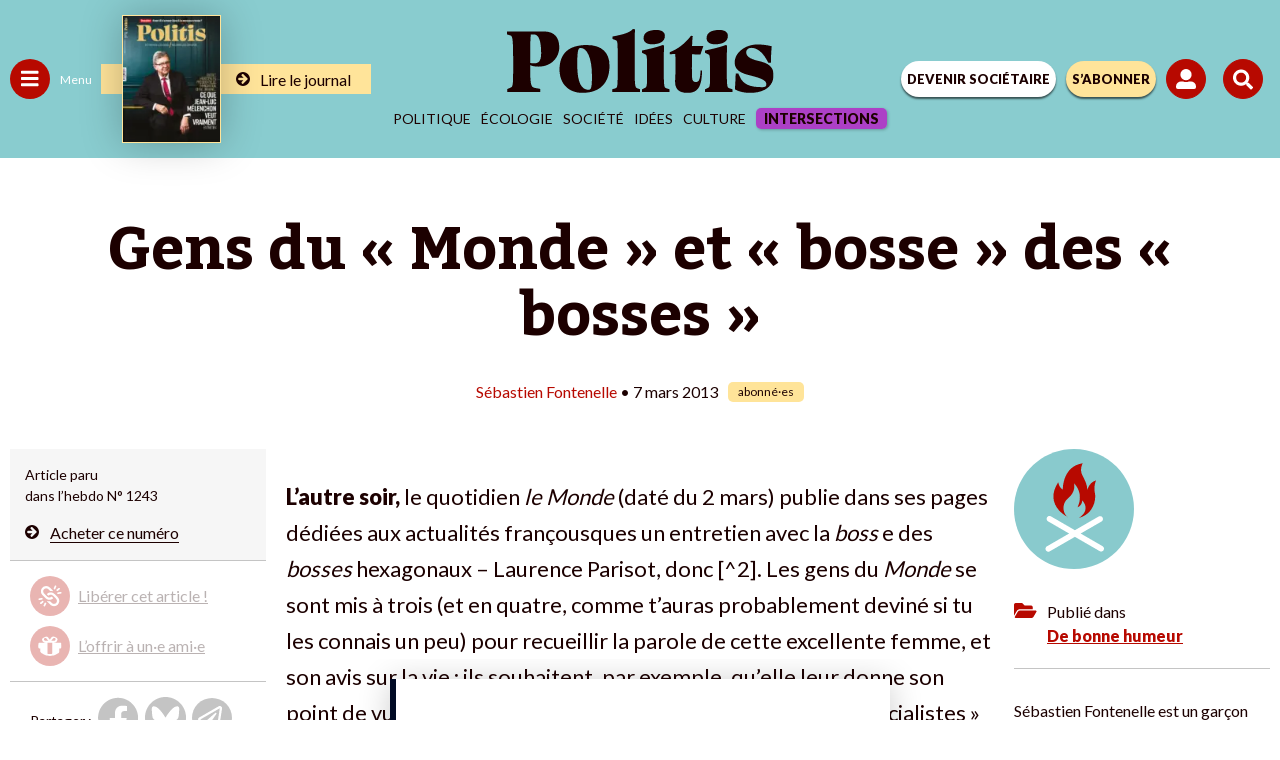

--- FILE ---
content_type: text/html; charset=UTF-8
request_url: https://www.politis.fr/wp-admin/admin-ajax.php
body_size: -105
content:
{"post_id":19048,"counted":false,"storage":[],"type":"post"}

--- FILE ---
content_type: text/html; charset=utf-8
request_url: https://www.google.com/recaptcha/api2/anchor?ar=1&k=6Lc29UojAAAAAKf_vWv63DWdQ_eEsA1ZkZ_Jn-oo&co=aHR0cHM6Ly93d3cucG9saXRpcy5mcjo0NDM.&hl=en&v=TkacYOdEJbdB_JjX802TMer9&size=invisible&anchor-ms=20000&execute-ms=15000&cb=sb801f441mqr
body_size: 44920
content:
<!DOCTYPE HTML><html dir="ltr" lang="en"><head><meta http-equiv="Content-Type" content="text/html; charset=UTF-8">
<meta http-equiv="X-UA-Compatible" content="IE=edge">
<title>reCAPTCHA</title>
<style type="text/css">
/* cyrillic-ext */
@font-face {
  font-family: 'Roboto';
  font-style: normal;
  font-weight: 400;
  src: url(//fonts.gstatic.com/s/roboto/v18/KFOmCnqEu92Fr1Mu72xKKTU1Kvnz.woff2) format('woff2');
  unicode-range: U+0460-052F, U+1C80-1C8A, U+20B4, U+2DE0-2DFF, U+A640-A69F, U+FE2E-FE2F;
}
/* cyrillic */
@font-face {
  font-family: 'Roboto';
  font-style: normal;
  font-weight: 400;
  src: url(//fonts.gstatic.com/s/roboto/v18/KFOmCnqEu92Fr1Mu5mxKKTU1Kvnz.woff2) format('woff2');
  unicode-range: U+0301, U+0400-045F, U+0490-0491, U+04B0-04B1, U+2116;
}
/* greek-ext */
@font-face {
  font-family: 'Roboto';
  font-style: normal;
  font-weight: 400;
  src: url(//fonts.gstatic.com/s/roboto/v18/KFOmCnqEu92Fr1Mu7mxKKTU1Kvnz.woff2) format('woff2');
  unicode-range: U+1F00-1FFF;
}
/* greek */
@font-face {
  font-family: 'Roboto';
  font-style: normal;
  font-weight: 400;
  src: url(//fonts.gstatic.com/s/roboto/v18/KFOmCnqEu92Fr1Mu4WxKKTU1Kvnz.woff2) format('woff2');
  unicode-range: U+0370-0377, U+037A-037F, U+0384-038A, U+038C, U+038E-03A1, U+03A3-03FF;
}
/* vietnamese */
@font-face {
  font-family: 'Roboto';
  font-style: normal;
  font-weight: 400;
  src: url(//fonts.gstatic.com/s/roboto/v18/KFOmCnqEu92Fr1Mu7WxKKTU1Kvnz.woff2) format('woff2');
  unicode-range: U+0102-0103, U+0110-0111, U+0128-0129, U+0168-0169, U+01A0-01A1, U+01AF-01B0, U+0300-0301, U+0303-0304, U+0308-0309, U+0323, U+0329, U+1EA0-1EF9, U+20AB;
}
/* latin-ext */
@font-face {
  font-family: 'Roboto';
  font-style: normal;
  font-weight: 400;
  src: url(//fonts.gstatic.com/s/roboto/v18/KFOmCnqEu92Fr1Mu7GxKKTU1Kvnz.woff2) format('woff2');
  unicode-range: U+0100-02BA, U+02BD-02C5, U+02C7-02CC, U+02CE-02D7, U+02DD-02FF, U+0304, U+0308, U+0329, U+1D00-1DBF, U+1E00-1E9F, U+1EF2-1EFF, U+2020, U+20A0-20AB, U+20AD-20C0, U+2113, U+2C60-2C7F, U+A720-A7FF;
}
/* latin */
@font-face {
  font-family: 'Roboto';
  font-style: normal;
  font-weight: 400;
  src: url(//fonts.gstatic.com/s/roboto/v18/KFOmCnqEu92Fr1Mu4mxKKTU1Kg.woff2) format('woff2');
  unicode-range: U+0000-00FF, U+0131, U+0152-0153, U+02BB-02BC, U+02C6, U+02DA, U+02DC, U+0304, U+0308, U+0329, U+2000-206F, U+20AC, U+2122, U+2191, U+2193, U+2212, U+2215, U+FEFF, U+FFFD;
}
/* cyrillic-ext */
@font-face {
  font-family: 'Roboto';
  font-style: normal;
  font-weight: 500;
  src: url(//fonts.gstatic.com/s/roboto/v18/KFOlCnqEu92Fr1MmEU9fCRc4AMP6lbBP.woff2) format('woff2');
  unicode-range: U+0460-052F, U+1C80-1C8A, U+20B4, U+2DE0-2DFF, U+A640-A69F, U+FE2E-FE2F;
}
/* cyrillic */
@font-face {
  font-family: 'Roboto';
  font-style: normal;
  font-weight: 500;
  src: url(//fonts.gstatic.com/s/roboto/v18/KFOlCnqEu92Fr1MmEU9fABc4AMP6lbBP.woff2) format('woff2');
  unicode-range: U+0301, U+0400-045F, U+0490-0491, U+04B0-04B1, U+2116;
}
/* greek-ext */
@font-face {
  font-family: 'Roboto';
  font-style: normal;
  font-weight: 500;
  src: url(//fonts.gstatic.com/s/roboto/v18/KFOlCnqEu92Fr1MmEU9fCBc4AMP6lbBP.woff2) format('woff2');
  unicode-range: U+1F00-1FFF;
}
/* greek */
@font-face {
  font-family: 'Roboto';
  font-style: normal;
  font-weight: 500;
  src: url(//fonts.gstatic.com/s/roboto/v18/KFOlCnqEu92Fr1MmEU9fBxc4AMP6lbBP.woff2) format('woff2');
  unicode-range: U+0370-0377, U+037A-037F, U+0384-038A, U+038C, U+038E-03A1, U+03A3-03FF;
}
/* vietnamese */
@font-face {
  font-family: 'Roboto';
  font-style: normal;
  font-weight: 500;
  src: url(//fonts.gstatic.com/s/roboto/v18/KFOlCnqEu92Fr1MmEU9fCxc4AMP6lbBP.woff2) format('woff2');
  unicode-range: U+0102-0103, U+0110-0111, U+0128-0129, U+0168-0169, U+01A0-01A1, U+01AF-01B0, U+0300-0301, U+0303-0304, U+0308-0309, U+0323, U+0329, U+1EA0-1EF9, U+20AB;
}
/* latin-ext */
@font-face {
  font-family: 'Roboto';
  font-style: normal;
  font-weight: 500;
  src: url(//fonts.gstatic.com/s/roboto/v18/KFOlCnqEu92Fr1MmEU9fChc4AMP6lbBP.woff2) format('woff2');
  unicode-range: U+0100-02BA, U+02BD-02C5, U+02C7-02CC, U+02CE-02D7, U+02DD-02FF, U+0304, U+0308, U+0329, U+1D00-1DBF, U+1E00-1E9F, U+1EF2-1EFF, U+2020, U+20A0-20AB, U+20AD-20C0, U+2113, U+2C60-2C7F, U+A720-A7FF;
}
/* latin */
@font-face {
  font-family: 'Roboto';
  font-style: normal;
  font-weight: 500;
  src: url(//fonts.gstatic.com/s/roboto/v18/KFOlCnqEu92Fr1MmEU9fBBc4AMP6lQ.woff2) format('woff2');
  unicode-range: U+0000-00FF, U+0131, U+0152-0153, U+02BB-02BC, U+02C6, U+02DA, U+02DC, U+0304, U+0308, U+0329, U+2000-206F, U+20AC, U+2122, U+2191, U+2193, U+2212, U+2215, U+FEFF, U+FFFD;
}
/* cyrillic-ext */
@font-face {
  font-family: 'Roboto';
  font-style: normal;
  font-weight: 900;
  src: url(//fonts.gstatic.com/s/roboto/v18/KFOlCnqEu92Fr1MmYUtfCRc4AMP6lbBP.woff2) format('woff2');
  unicode-range: U+0460-052F, U+1C80-1C8A, U+20B4, U+2DE0-2DFF, U+A640-A69F, U+FE2E-FE2F;
}
/* cyrillic */
@font-face {
  font-family: 'Roboto';
  font-style: normal;
  font-weight: 900;
  src: url(//fonts.gstatic.com/s/roboto/v18/KFOlCnqEu92Fr1MmYUtfABc4AMP6lbBP.woff2) format('woff2');
  unicode-range: U+0301, U+0400-045F, U+0490-0491, U+04B0-04B1, U+2116;
}
/* greek-ext */
@font-face {
  font-family: 'Roboto';
  font-style: normal;
  font-weight: 900;
  src: url(//fonts.gstatic.com/s/roboto/v18/KFOlCnqEu92Fr1MmYUtfCBc4AMP6lbBP.woff2) format('woff2');
  unicode-range: U+1F00-1FFF;
}
/* greek */
@font-face {
  font-family: 'Roboto';
  font-style: normal;
  font-weight: 900;
  src: url(//fonts.gstatic.com/s/roboto/v18/KFOlCnqEu92Fr1MmYUtfBxc4AMP6lbBP.woff2) format('woff2');
  unicode-range: U+0370-0377, U+037A-037F, U+0384-038A, U+038C, U+038E-03A1, U+03A3-03FF;
}
/* vietnamese */
@font-face {
  font-family: 'Roboto';
  font-style: normal;
  font-weight: 900;
  src: url(//fonts.gstatic.com/s/roboto/v18/KFOlCnqEu92Fr1MmYUtfCxc4AMP6lbBP.woff2) format('woff2');
  unicode-range: U+0102-0103, U+0110-0111, U+0128-0129, U+0168-0169, U+01A0-01A1, U+01AF-01B0, U+0300-0301, U+0303-0304, U+0308-0309, U+0323, U+0329, U+1EA0-1EF9, U+20AB;
}
/* latin-ext */
@font-face {
  font-family: 'Roboto';
  font-style: normal;
  font-weight: 900;
  src: url(//fonts.gstatic.com/s/roboto/v18/KFOlCnqEu92Fr1MmYUtfChc4AMP6lbBP.woff2) format('woff2');
  unicode-range: U+0100-02BA, U+02BD-02C5, U+02C7-02CC, U+02CE-02D7, U+02DD-02FF, U+0304, U+0308, U+0329, U+1D00-1DBF, U+1E00-1E9F, U+1EF2-1EFF, U+2020, U+20A0-20AB, U+20AD-20C0, U+2113, U+2C60-2C7F, U+A720-A7FF;
}
/* latin */
@font-face {
  font-family: 'Roboto';
  font-style: normal;
  font-weight: 900;
  src: url(//fonts.gstatic.com/s/roboto/v18/KFOlCnqEu92Fr1MmYUtfBBc4AMP6lQ.woff2) format('woff2');
  unicode-range: U+0000-00FF, U+0131, U+0152-0153, U+02BB-02BC, U+02C6, U+02DA, U+02DC, U+0304, U+0308, U+0329, U+2000-206F, U+20AC, U+2122, U+2191, U+2193, U+2212, U+2215, U+FEFF, U+FFFD;
}

</style>
<link rel="stylesheet" type="text/css" href="https://www.gstatic.com/recaptcha/releases/TkacYOdEJbdB_JjX802TMer9/styles__ltr.css">
<script nonce="ii_hqV5P86Lkj0AXdLGawg" type="text/javascript">window['__recaptcha_api'] = 'https://www.google.com/recaptcha/api2/';</script>
<script type="text/javascript" src="https://www.gstatic.com/recaptcha/releases/TkacYOdEJbdB_JjX802TMer9/recaptcha__en.js" nonce="ii_hqV5P86Lkj0AXdLGawg">
      
    </script></head>
<body><div id="rc-anchor-alert" class="rc-anchor-alert"></div>
<input type="hidden" id="recaptcha-token" value="[base64]">
<script type="text/javascript" nonce="ii_hqV5P86Lkj0AXdLGawg">
      recaptcha.anchor.Main.init("[\x22ainput\x22,[\x22bgdata\x22,\x22\x22,\[base64]/[base64]/[base64]/[base64]/[base64]/[base64]/[base64]/[base64]/bmV3IFVbVl0oa1swXSk6bj09Mj9uZXcgVVtWXShrWzBdLGtbMV0pOm49PTM/bmV3IFVbVl0oa1swXSxrWzFdLGtbMl0pOm49PTQ/[base64]/WSh6LnN1YnN0cmluZygzKSxoLGMsSixLLHcsbCxlKTpaeSh6LGgpfSxqSD1TLnJlcXVlc3RJZGxlQ2FsbGJhY2s/[base64]/[base64]/MjU1Ono/NToyKSlyZXR1cm4gZmFsc2U7cmV0dXJuIShoLkQ9KChjPShoLmRIPUosWCh6PzQzMjoxMyxoKSksYSgxMyxoLGguVCksaC5nKS5wdXNoKFtWaixjLHo/[base64]/[base64]\x22,\[base64]\\u003d\x22,\x22GMO9ISc5wp01w71OwpnCuRnDiSTCrsOJVmZQZ8OMSQ/DoEodOF0LwoHDtsOiEi16WcKee8Kgw5Idw5LDoMOWw7BmICUyG0p/KcOgdcK9a8OVGRHDtnDDlnzClk1OCA8hwq9wPUDDtE0xLsKVwqc2UsKyw4R2wrV0w5fCrsK5wqLDhRjDo1PCvxJPw7J8worDs8Oww5vCmRMZwq3Duk7CpcKIw50/w7bCtUbCnw5EfEYaNTLCucK1wrpjwp3DhgLDg8OSwp4Uw4LDlMKNNcKiOcOnGTbCjzYsw6bCrcOjwoHDtMOMAsO5HSEDwqdbC1rDh8OOwpt8w4zDimfDomfCs8O9ZsOtw5QBw4xYfGTCtk/[base64]/DmcKbbGjCmMORw5TCm8K2woBvV8OYwpTCi0XDvzPCv8OKw6XDkVPDqWw8D2wKw6EjP8OyKsKiw7lNw6g6wp3DisOUw4Y9w7HDnHwFw6obYcKUPzvDqx5Ew6hswqprRxHDphQ2wpU7cMOAwq8XCsORwpAfw6FbTsKoQX4pN8KBFMKaelggw5NFeXXDvsORFcK/[base64]/[base64]/CgjLCm3RjTAQ4w7DCuyYTwo3Cj8O/[base64]/[base64]/ChFMFVgTDuXwrw7HCuk/[base64]/CijQfwoPDn1sIG2leNxhjwpxBbCgCw5nCghIKV2jDgXPCpMO9w7lOwq/ClMK0EsO2wpVJw7zCpBVxwq3DoUXCilF4w4Z/[base64]/Dj1xQMcK6LALDkVTCkMOaHU8/w7BRFcOYwrfCiFFkJ0hHwqvCljPDqcKBw73CqRnCtMOjEhnDgVYSw416w5zCm2rDqMO1wr/CqsK5QHkNCMONe3Udw6zDu8OPdAsRw44vwpDCmMKHSHg7KcOZwpM5CMK5Pjkfw4rDo8OVwr5Ga8ObT8K0wo4dw6kLSMOsw6Uaw6PCoMOQMWTCkMO+w6FKwoBFw4nCiMKDBnptJsO5PsKCKHPDiCfDmcKWwrsswrdJwqTDmVQYZl3Cv8KKwo/[base64]/DjiHDoxPCh8OpIcKEUi1acxl/[base64]/DmcKywpjDuMOeVA3DmcOYeGJXw7rChgkWwr4deChmw6bDpsORw7bDvcK5YcKSwpLChMO5Q8OfW8KzQ8ONwrp/U8O1acOMKsO4BTzCg2bCqDLDo8OdPQPCrcKTUHnDjsOTKsKjScKyGsObwoDDrBbDusOwwqc1EMK8WsORHkgmJcOlw7nClMK4w6QFwqnDribClMOpJyvCm8KcQV9+wqbDtsKBw6A4wr7CmAjCrsO7w41twoXCu8KPIcK5w7ZiWmo0GGrDn8KPHcOIwp7CtnjDj8Kgwq/Cs8K3wprDoAcHeRLCvAvCunMgIiBSwq8LdMK2Fkt6w5fCuQ3DrnfDmMOlLMKWw6EbV8OHw5DCjj3DhHclw67CiMOiWlkhw4/Ct0VnJMKZCHfCnMOiA8OPw5gcwoUrw5kqwoTDk2HCi8K/w5N7wozCi8KUwpRNPwTDhRbCs8OhwoIWw4nDuE/Co8O3wrbCvCxVV8Kpwopaw55Jw4NuRk3Di251dCPCkcOVwqfCgEkXwrsew7YqwqrDrsOXUcOKJ2XCmMKpw7TDv8OeeMKYSyjClhgCd8O0CEp4wp7Dpk7DusOKwotWBhomw68Lw63Cp8ORwr/Dj8KNw7UpJMKAw4hFwpXDisOrE8Klwo9bS1TChyvCscOnwpHDoiESwoJQVsONwp7DrsKCc8O5w6Z4w6TChVkfOy9VDWkpHnLCucOLw60PCXDCpMOvbQbDgWIVwp/DqMKEw53DuMKyQUFnf1UpN01INwrDpMO7fS8hwo/[base64]/Cl8KxQi/[base64]/CqcKaYsKIwqDCrk5/w6U1wozCmS01woxpw7bCq8OUIBfCnxVUN8OEwq5Kw5kOw4HCmFnDpcKLw40/BUYjwpgyw6BBwo8sFUwwwoHDo8KkEMORw6TDq30VwrQoXy9hw6XCkcKSwrdXw7/Dnj8sw43DiTFIQcOSV8OTw7/CkEpNwqLDsGonAEDCojgMw5w7w7vDqwo/woA9KC3Cp8KSwp7DvlLDoMOcwrgsU8KgKsKRWhA4wq7DnnDCm8KTS2MUfABsfSXCgx0WZlEkw7cdfDQpVcKXwpgEworCuMOyw5LDmcOeGgEMwonCnsO9CEU8wojDvF8ZK8KILVJfbyXDmsO9w7PCrsO/QMOoLEACwqFdUDrDmMOjR0DCp8OEBsKGXUXCvMKDCRsiAMObYzXCq8OOZ8OMwpXCjgQNwpLCtFl4LcK4GsK+cXsTw6/DtwpBwqojPAZvKWQrS8KUaGlhwqoYw7nCsD1yaQ/DrGHCp8KTQnJSw6BwwrR8H8OxAWJlw5LDu8K/[base64]/Du8ONQWcsw6PCh2DCs8KpRjHDnsO6w7TDusOEw7bCmTjDuMKaw4rCh1oDGxcLSD5NOMKGE3IzQS9ULCnCnj3Dn0lyw6/[base64]/[base64]/w6rDkAzDmcOVwr3CgW3DryrDi8KgJsOVQMKuwpdhwrMFDsKRwrMIQsKUwpwow4HDmx7DvWcocRrDoX0UBcKAw6DDl8OiXl7CjVhxw442w5Awwr3CqBUXS07DvMOQwqwQwr/DpMOyw7xhQ0tAwoDDpMOPwobDl8KZwro/XcKSw43DvcKhEMOeE8KbVitvMsKZw5XCkjpdw6fDgmtuw75qw5DCtxlVbcKHHMKfQMOHRMKPw5oAV8OhBC/DqcOlNcKzwos2c0bDncKZw6bDoDzCsXcEbytxGSwXwpDDpR3DvBfDusOfdWrDrQHDvmnCnjDCksKKwr0Ww5obcWM7wqjCgw9uw6rDqMOFwqjDilluw67DjXYKQH8Lw4VhScKxwqvCoWXDhQbDqsOiw7UjwodgQsOHw7jCtyc8w61aI0MDwpNeLTc/[base64]/[base64]/CuMKGw7zDr8K2Z8OFUVk/w79KO8KwT8KKMAciw4QdPVPCqFFQFQg9wp/[base64]/CkhQvw7LCrMO9MwcAD8K3wp3CtHEkwpUhRsKwwrtPX17CoijDpMOsZcKbCUAjPMKywo0jwqnCsABXKn86DjhCwrXDpFsaw6Y9wpxDJ0TDrcONwqDCmx5eRsK1EsK/[base64]/DlcO0LzfCtDPDqMO7ccOhcWRHTMKnTSPCicOBR8OWw6hzMMOdexvCrWRzGsODw6/[base64]/[base64]/[base64]/DoBEbwqVdwojChl7CtSZ0wrfCrcKaPsKIO8KWwqzCnMK6w6ZqAsOsLcKvEVfChxrDjBhsIh3CgsOdwo0eXX5Rw6fDilVrTmLCtwg6P8KtBQoew6LDlCTCowMPw5pawoteEx/DnsK+FncOVCN2w5rCuj9bwrvCjsK+WCfCp8KHw4zDk0vCl2rCkcKJworCrcKRw50QScO7wpDDlXLCs1/Co2DCryREwqZrw7fDvDLDtB18LcObYsKswo1jw5JNIS3CmBcxwoFzC8K8I1Aaw6MBw7ZMwrFuwqvDmcKww5/CtMKIwrh8wo54w5bDpsO0BxrCrsKAB8O1w7EQTcKgdlgFw5hsw67CscKLEw9ewoIjw7jCim9PwqNOBgsAfsKzGVTCnsOnwqTCt0DCrjVnUmU/YsKBcMO3w6bDrQxee0XCgMOHCMOzeEtuFyNTw6jCj2AKCjAkw57Ds8Ocw7V+worDnEIxawYrw7PDlyY+wrnCq8O+w5Y8wrJyMkDDtcO4ccOSwrgkCMKCwppNdwrDjMOvU8ObQsOVUR/Ckm3Co1XCsn3CpsO0WcKnA8OTU2/DoxPCuxHDj8O2w4jCpsKRw71DTMKnwqwaPgXDkwrCk3XCrA3DsD03c2jClcOMw5TDg8OJwp7ChENVSHPDkGRzTsOhw7PCrsKsw57ChwbDkhAOVkwDFHJkbFDDgEDCt8KmwrLCkcKqJsOlwq/Dr8O5YmPDtk7DlXDCg8OaeMO9wobDjsKvw7TCpsKRXjtBwoYHwoLDg3FywrfCt8O7w6A4w61kwpvCoMKPV3jDvxbDkcKJwp4kw40SZcOFw7XCsE3Dr8O0w4XDg8K+VhXDrMKQw5DDjC/[base64]/CkcOmwrlif8OxwpMlw5U1w7/[base64]/aRDDoilKw6vDtW3DslZlRjjDrsODNsOdbMOiw4cyw70fasO4G38ewqrDoMONw7HCgsObNWQOA8O4SMKwwrzDlcOCD8OwJcKSwqhDP8OITsOUXcObHMOPR8KmwqDCgRYswp11a8KqdXtaYcKWwoLDjB/[base64]/DnsOKw7jDq8KHwptzwq3Ck3bCsBXClcK7w7XDosOMwq3DsMOnwqDCn8OCXEosQcKHw4pGw7AsFjLDkWTChcKkw4rDnsOJHMOBwr/Ck8OGFkQ0TBN1c8K/VsOZw5PDgGfCqBQ2wp3Ch8K7w6bDmHPDp0XCnRLCgiXDv1U1wqFbwq4dw5xCwr/DvDoUwoxyw5nCusKLAsKsw5ldeMKBwrPDn3fCjz1EY0EOMsOeIRDCs8KvwpImbgnDkcODCMOOA04uwqVCHEZcZEMuwoRTZUIQw78ow5F4Z8OdwpdHc8OLw7XCsmB4V8KXwrnCuMODbcOyfMO2VF/DvcK+woA8w5wdwoAvTcOgw7dvwpTCu8ODKsO6KGrDp8OtwrDDu8KRMMKaIcOAwoMNwpBEEWMzwrTClsOvwp7CmGrDjcOxw7tow6TDhm/CgTgvL8OQw7XDsw9XaUvCpF4rOsOqLsKoJcKYEkjDkEpUw7/Cv8OiSWrCg2hsTcOgHsKdwqxGCyDDpRUOwofCuxhiwoTDgC4Rc8K/asOsQ3bCicOYw7vDsGbDkS4xGcOTwofDhMOODDLCgcKTIcOEw50WdlnDu1MWw4rDs11Xw4x0woV9w7zChMKHw7jCoCsgwqXDnR4jCsK9GQsEVcO+OkV/w50vw6w6NxDDlkLCuMOYw5Bfw6vDvMOuw4hEw41dw7JEwpnDs8OTRsOOMy9hPQ3Cu8KJwp0rwoDCg8KjwrpldVtYB3slw4hRTsObw7MqPcKkaSdpwonCtsO6w4PDu0Fkwq4CwpzCiCDDuTN/[base64]/YBwHM8OWIQXClHrCuMOIV3JZwpXDu8ODw5EzwrTDmmE/bzhqw7jCs8KhScOhIMKuw7h/E07CpwvCn2drwpJVMcKIw6PDlcKeKMKhaXvDiMKMZ8OgDMKkNmLCmcOKw6DCnSbDtiZmwo1pVcK/[base64]/DtDslw4PCsEPCq8O8w7rCs8OqJcO8anhdw4nDrRwQC8K0wrE5wrJSw6R+NVcBfMKsw551JzJuw75Gw4DDilwYUMOPKjgkNCPChXDDqCVgw6Qjw4zDkMO/f8KFWXNFb8OnOMOCw6UowptaMR3DoRx5AMK/[base64]/UG4LwpjDvjjDnTcARcOaw79TQMOKJlI/wrMzfcOmX8KQe8OBA0M0woQKwp3DtcO2worDssOjwq8YwprDrMKQYMO0ZsOOC2HCl0/[base64]/w4PCtcOZwpNQwos+w5IuXl/ClMKvwrnDmcOawrsnHMOAw7nDv3IpwrbDv8OlwqzCnngvF8OIwro6Em91A8KBw6PDlMKtwpp4ZBRAw5U3w4PCvTvCoxAjWsO1w6vCqA7DisKWZsKpZMOywpUQw65hGA8fw53CgSXCrcO4NsOJw4lnw51/OcORwrs6wpjDmiMYHkkIWkRtw6FGLcKfw6dpw5/DoMONw7Y1w5vDtnjCqsOfwpjDlxDDjDIxw5coInfDjXFZw7TDrGvCkk7CpcOCwoHDisK3DsKawqpAwqM8fWNpH2pqw5Qawr/[base64]/DrMOVw5jCmsOlw6BwL8OGc8KSwqvCtjHCh8Ktw6scFQwSWRTCrMK/an0vasKkdG/[base64]/[base64]/DnzZZJUjDritPw5vDtg/ChUAlw4pELMOTw7/DlRfDosKQw6o0w6/[base64]/Duj9qfQrDrcORw5FTWsK0Cx9Pw6pKUsOnwqx4w4PDmC0AYsO4wplhWcKHwo8tfkl6w60VwoQ/wpbDm8Khw4zDmy8kw4oYw6nDjQIqE8O5wqlZZ8KfPmLCuTbDrmQWV8KAQnrCkAJsPcKSKsKZw4vCihrDonscwrETwrQLw6xrwoPDqcOIw7nDvcKdQAXDvwJ5RyJ/OR8bwrpfwpoxwrtzw7lcOCrClh7DjsKqwqARw4FNw5PCkWItw4vCtwHDhsKPw5jCkE/DoQ/CjsO/FSNtfcOMwpBXwrnCpMK6wr9iwqVkw6VyRsOjwpvCr8KNC1TDnsOqwpUXw5fDmXQkw6nDn8K2AFszQzXCgyVDTMOweUDDssKkwozCn37ChcO3w4LCtcK6wp8OTMKIbMKEL8OJwr/DpmBewoIcwoPCh2Z5PMKoaMONXmnCoUYVZ8OGwrzDmsO9TSY8BmvCkmnCmGDCiUQyGsOWZsOBBHDDs3vCuifClnPCi8OiX8Ohw7HCjcOfwpUrJyDDi8KBU8KqwqjClcKJFMKZUABRbm3Di8OTEsKsHXAkwq97w5/DhWksw5fCmMOtwrgEwoAwCHk2Alx8woVow4rCrHUtRcK8w7rCv3E0IQDDmQlQCMKtN8OWchvClsOzwrYpAcKVCi5bw5cdw5/Cg8OXCQrDhkjDmMORLWsOwrrCrcKvw5bCncOGwrPCtWEQwprCqT7Ci8OjNHYEQwoswqbCisOtw4TCq8Kiw4wpVztkW2sSwoTCvWfDg3jCg8Oaw7/DtsKqd3bDsHfCusOQw5jDs8K4wpM7HxHCmQ0ZOGXCsMOTNmXCgErCr8O5wqvChmUWWxNQw4LDgXjClhZuL3Nfw57CoQ98Cht9NcOeasORKCXCgcKcfMK4w7QNfzc+wo7CjsKGOcKRWHk6JMKQwrHDjgrCmgkiwrTDpsKLwozDt8OBwpvCqcK/w6d6woLCnsKaOcK6wo7CvQdmwpUlSXzDvMKcw6zCkcKmI8OFW3zDkMOWdBHDmmrDqsKDw6AfE8K0wpXDmQTDncKqNlpZGMOPMcOHwobDncKewpFLwp7Du2gAw6LDrMKUw7NDSsOtXcKudE/Cm8OEU8K9wqAGaFIpR8KXw6FGwr9PWMKcNMKDw5bCnAnCh8K2DcO9W0XDrsO/QsK5NsOYw4sOwpDClsKDfBY8XMKaZwRcw5dLw6Juc3QrZsO6cD1vecKNOTvDg3DClsKZw5Fpw6/ChcOfw5PCjsOjc3ErwoscR8K0KBHDs8Kpwp1yUytnwqvCuBDCqgYJMsOmwp1pwqBvYsK8R8OywrXDu1U7XXxIXUDDsnLCgy/[base64]/w7TCjyo6BMOmM8KQw6h8w7EePi/DpsO9w7XDjD9dw6/Cm0wswrXDu009woPDgEdWw4E4HxrCiGnDqsKywo3ChMKmwpRWw7zChsKBD23DusKSK8KUwpd5wqoSw4LCjCsDwr8CwpHDuC1JwrDDvMOcwox+aQ7Dm38Jw4nCrEbDpXrCscKPM8Kea8Khw4/Cv8KEw5fCi8KEOcKkwrbDt8K3w692w7pCWCcITnNvY8KXeDfDrcO8dMKEw4knPwFMwqVoJsODCMKJYcOiw7EMwqdQRcOqwotKYcKIw79/w6FTa8KCdMOADMOMPWdKwrnCh2DDvsKlw6rDjsKOCsO2VDM5X1UMcwdzwotEQ2TDocOqwr4DDTAow5IiCmjCpcK1w4LCkS/DoMO8fcO6DMKjwpEAQcOGTXcOVnsfegnDjxTDssKmUsKdw4vCgMO7cyHCg8O9cS/DgMOPdh8/EsK9RcOxwrjDixrDgcK2w6HDgMOhwpPDtnJBKzUEwqQTQR/Dt8K0w4kuw4MMw6g/wobDhcKpADE5w4ZRw6jCsSLDpsOGMcKtJsOnwqfDicKqc1g3wq8gQ3wJXMKPw5fCmwzDl8KYwosEUMK3Jx89wpLDkk7DuS3CjmjClsK7wrJuU8KgwojCqsKvHcKywoQaw7HCrl/[base64]/w7PCknvCnV0Bw55+MsOmEMKxwqTDrHRaXsOTw4bCvT92w5nCpMOmwqIww7LChcKEEArClcOTGFgpw7HCm8K3w7Yxw4UOw5vClVx/wojCg1Yjw7vDoMOSZMK5w5gIbsK/wrR9w58xw57CjMOnw4l1fcO2w6XCgcKhw6VzwrvCs8Oaw4PDkm/[base64]/Dv2TCs0XCszFcwr8qwqrDon5eJxU6XMKEB0MhQcO3wpgzwpk+w7QKwpkgMBrDmwZtK8OdQcKAw6LCvsOrw53Cj0ggd8OPw75sfMKMBn4Xc3ofw5Ywwrp/w6jDlMKBfMO2w4nDhMOgZiEMYHbDosOtw5YOw4d8wrHDtBjChMKTwqVYwqTDuwXClcOdCDIdPTnDo8OHSQM9w5zDjivDj8Oow5BqF1wAwqITN8KkWMOYw7wXw50XGMKmw4nCh8OJGcK2w6VrGgTDvnRHH8KUdwPCi30lwp/Cqjwmw7h7GcK/[base64]/CtcK4wrLCqsKEw77CkcKWwopow6weUCl4wqI2NMOCw67Du1c5PxwQV8OywrXDhcOEKEPDuHPDoy57FsKlwrTDkMKKwrPDvF5ywqDCkcOaacOXw6kCdCvCqcOlcCUXw6vCrD3Cpz4TwqNbBRt9bzrDuifCjsO/[base64]/[base64]/CjsOBwqbCsMONwqLCgcKcCcKoP8OdwqHCscKDw5zDqcKPdMKGwoBRwoB4YsKJw7rCscOXw4nDmsKpw6PCnhNFwpPCsV5tBjfCqjbCgQQLwr/Dl8OKccOXw7/[base64]/DicK4w6UCO0MPYMKiKSbCksOjeXLDusO5SsKmXGDDnDUDScKUw63CunTDvMOqa0YfwoYiwrQfwrxRXVoNwqBdw4XDlWdfBsOObsKwwoZHe3Y6BBbChx0mwpjComPDg8K8N0bDosKKIsOhw5bDu8K/[base64]/ChgoEwrjCjcK6CMO0wrxOScOEDDHChHzCoMOtw6jCikBvXcKxw7EOGlMsXGbDgcO3XWXChsKmwod2wpwMVGjCkz0jwqTCqsK2w7jCrsO6w7xdHiYNFlx/[base64]/Cp24jwpZPw4/Ck8OPw5xrwp/[base64]/[base64]/[base64]/CusOEOUHDiyfDp8KWwpjCunlLw5nDjcK2FsOLGMOZwrzDsjFHwonCqA/DgMONwprClcKAIcKUBy0rw7PCi31SwqYXwpJGKjIcc3PDiMOOwqpLQQ9bw7zChQDDlTjDhxk7MmhhMgs8woFqw4zClsOdwo3Cl8KQO8O1w587woICwr89wpzDjcOFw4zCrcKUGMKsCiYQQGh4ccOUw6J/w70UwqEPwpLCrwABTFx4acKkRcKFDErCpMO2L31mwqHCmcOPworCtjPDnS3CosOXwpfCpsK9w70rwo/Ds8Oqw4nCrCduLMKMworDjsK6w410Z8Otw7/[base64]/Do2jCqMKJwpTDpMOqTxfDgsK0wrLCiGbCv0Aow6rDrMKNwqASwo4Pwq7CosO+wqDDv2LCh8KVwpfDry9wwpQ+wqIjwpzDhcOcS8K1w5B3JMOsdsKkYhbCjMKOwokKw7jCiR7CsAs/[base64]/DsMKIB8KYFHYkHMK7w7jDmARgSGAIw5rDvcO0H8KXbnFBX8OrwoXDksKXw7Jdw5zDscKadwfDhgJSeig/UMKVw7BvwqTDilzDpsKmEsOZY8OHZwtaw51gXxpEZmdLwpcjw7fDqsKDPsOZwrjDkl7DlcKBOsKKwogEw4NdwpMKWE0tfgHDiCd3c8KrwqpyXjLDjcO1WUFAwq1wQcOXIsKwZysUw6o/LMOHw4vClsKFbBbCjcOdDFM8w5AIUiJfWsKnwq3CvlF2OsOJw5DCnMOCwqHDtCnCqsOjw7nDpMO1eMOwwrXCtMOHcMKuwoXDt8Ksw7wbGsO3wpgdwpnCvggbw60yw78Xw5MdAj3DrmBNw7xNMsOFTsKce8Khw4w5CsKgVcO2w4/Ct8OCGMOewq/CpEoVfyTCrCrDmhvCisKowoV/wpETwrU7O8Kmwqppw7hDFEzCiMKgwrrCpcOiwrzDsMOFwqjDj07CqsKDw7B4w7Yew6HDkH/[base64]/DsgpIw61hNEZRIxTDtcOlNsK2w4IwEkJ2PxPDgcKORll7al4xbsOxacKJIQ5MRQHClsOmCcKrH0BgaQ1qWjA4wrLDiBVBCMOsw7PDtCLDnRFkw75awqYMMRQxwrnCnwHDj37Cg8O+w5t6w4FLT8O3w4d2wrfDoMKLZ1/DpsOPEcK/HcKkwrPDrsOPw4HDnBvDiWhWPBXCnHwnXnnCkcOGw7gKwo/[base64]/Cq8OUw51GID82woR6H8O4NcK4LcKIwpZWwrLDl8OZwqINVsKhw7rDjiM7wrfDisOcQ8KWw7Q1dcOOSMKwBMO4TcOxw4DDkH7CuMKsOMKzAgPCj1/Dlk0JwrZ4w5vDq0vCp2rCkcK0XcOoTSPDpMO7AsOOUsOXPQnCnsOywqPDmVlVMMO4HsK5w4jCgDzDl8OPwr7Cj8KcTcK6w4rCocOnw7DDjRBMMMKvdcOdXgYLYMO9TD3Dih3DhcKYd8KEfsKrwrzCoMKcOm7CusKawq/CiRF5w6zDt2wdSsO4b3Fcwp/DkjTDusKhwr/Ci8K/[base64]/CrcKkwrjCpDjCk0Qwwpw7blBLwqzCrg5/[base64]/DoGlSwq8HQcOTw4Jqw5dlE8O3UsOSwqgMfGEpZcO9w50BXMK5w4nCpMOFLMKYGsOVwobCgG8kJwojw61Kf2jDsTfDpFJ8wqjDnXh8dMOzw6/DiMO7wrZow53Ci2FhEcKDc8KOwr5Gw5zCpcOCwqzCl8Kow7rCk8Kbdm/CiCRAY8KVOVJ/[base64]/Cp1xCwrvDuHBJeQxdSMOow58Tw6lJwr4AIWjDs1MhwqodVBzCukvDkETDgMK8w6rCvxNGOcOIwrbCkMOvGVY/Q3xcw5YlY8ORw5/[base64]/w4vCg8ONcSNpU8OxwpjCqFw4w4AJJcOWw67CmcKNwq7CtkTCiU0YUm8zdMKTL8KtZsO2V8KGw7Fjw6Ffw6cIdcOyw7tSJcOheWFTGcORwpgvw57CtyYcdRlxw6Ftwp/CqhVIwr3DpMOUVRcTXMOuA1vDtQvChcKuC8K1A3HDtHTCssKUWsKqwq5IwoXDvMKpAFTCl8OSemBzwoFsWADDn33Dti7DombCn2hLw68Kw7VMw7U+w7caw5HCtsOTCcK7R8K7wpzChsOpw5VMZMOWFi7CvMKqw6/CmsKOwq4DIzXCqGLClsK5HC8vw7zDmsKUMzDCk07DjxRSw4bCh8OWYApsbEd3wqwww7zDrhozw7xEUMO9wpV8w7NBw5LCuypjw6hswovDrlRXPsKGIcKbM1jDln5zWsOvwqVbwp7ChHNzwrZawrQUCcKyw4NowqTDoMKJwoUIRGzClXDCtsO9S1vCq8ObMg/CjsKPwowNeXcaPR5Ww6oTZcKvO2dbTncXPMKOFsK5w7ATTRnDmHYywos4wrR9wrDCkSvCmcOYQn8uOcOnSVtvZm3DvGYwI8OJwrdzRsKyUhTDlRMSc1LCicOIwpHDiMKKw53Cjm7CicK/XVrCvsOSw7rCscOOw55DFwcUw7cYF8KswpYnw4cSJ8OcADLDucO7w7bDv8OSwofDvC9/w5wMN8O/w7/DhxDDr8O7McOlw5pfw6Ebw40ZwqJgWUrDqElYw4E9RMKJwpxiF8KjQsO0MzEaw7vDtwnDg2rCj0rDj1rCokTDp3M3ejfChmvDjk54TsOuw5pXwol1woAJwrdAw4NNQ8O+DBrDrEw7L8Kiw6MkWzlHwqJ1GcKEw7Jpw7XCm8OiwplGNcKPwo8PF8Kfwo/DgsKEw47Chht2w5rCijggGcKlN8KyYcKKwpJMwq4Pw4xgbHfClsOYEV3Dl8K3f3F+wpvDvG1ZJSLCpMO+wrkwwrQTTBNhSMKXwoXDtHzDkcKea8KMVsK4X8O4f3vCscOvw6/DsT8gw6/[base64]/w4VVVibDkcKJwph0wr9yFQIEw4BJw63CpcK5ZhVAE2zDkEXCpsKVw6XDungjwpkqw5nDj2rDvMKUw5bDhGdmw7Qjw6QrUcK8wrPDkxrDtXZqaGB5wp7CoCfDlxvCsiVMwoLCjQPCokMqw5chw67DoQPCpcKZdcKXwrbDpcOqw60KCz9uwqxINsK0w6vChW/[base64]/[base64]/Dt8Ohw7/Cq2/CrMKQAkVnw7XCowvCgkvCqUXDvcKMw4QzwqjCusK0wqVpVWsQQMOXE1AZw5LCgzdbU0phYsOidsOgwrHDg3ErwrHDvE9sw47DpcKQwo1Hw7LDq3LCgVDDq8O0FMKBdsOawqsEw6EowoXCg8ORXXJXJxXCkcKKwoJkw6/CrF89w450MMOcwpzDiMKMAsKZw7jDl8K9w6cPw4lSFEx4w4sxJhDDjXDDocOmCnnClkbDsTd2PcO/[base64]/CnMK2wqRmwozDjmrDicK4w7okH2NCw5LDncKIw5xUVBFxw6rDi1vCk8OwaMKmw4/CrEBVwrRww6ckwqbCt8KZwqVda3PDvDHDoF7CgMKPTMKHwrgQw7jDlcO0JAHDsHDCgmrCtgLCv8OkfsOqdMK5V2zDo8Klw4PCiMOXVcO1wqXDu8OlDsKlFsK8K8Oiw75GRMOuHcOmw7LCs8Kjwro8wolFwqFKw7Mww7DCjsKlw4/ChcOQYj4oHCkUalBSwqsDw7/DmsK0w67DgGvCm8OqcBULwo1XCmg9w6N6SEvCvBHCgi92wrhMw69Owrcpw4UFwoLDogh1bcOAwrPCrD1Nw7bClXfDm8OOT8K2w6/CkcOPwpXDjcKYw6TDnhrDiU1/w5rDhG9UMMO2w7EbwovCoFbCgcKrR8KXwqTDiMOnKcKgwohgDj/[base64]/CmEkLbyY1wpxDwobCpWXDj0PCqxNFwqzCv2jDslbCnA/[base64]/DrsO9DGXCqGQaKMKhf8K0NmfCiz3ChCPDnkVmIcKywpjDvmV+HWJPT0BjX2NNw4t+XDHDk0vCqcKRw7PCnjwobF/DpQYsPXPCmsOlw697UcKuV3Y+wq9Mei1kw5XDn8Oiw6PCoAUzwoJ3RxwWwplgw5rChjoPwrxFPMKFwqHCg8OQw6wbw5hPMsOrwqfDpcK9GcKgwp/DsV3DmhTDhcOiwqLDg1MQMg5Owq/DkyvCq8KoSTrCsgB2w7zDsyTCmTBSw6xvwpzDkMOQw4J2w53ClFTCocOIwp1jShIPwopzLsOVw7XDmm7DhHDDijzCnsOZwqRLwpHDqMOkw6zCjScwfcKQwrjClsKOwpUbLxrDi8ONwqNTfcK9w6nCm8OFw57Ds8Kzw7fDjQ3Dg8K2wox7w7E/w5waLsOYU8KJw7seLsKAw5DCrMOtw6gNUhMqWFrDtk/Dpn3DjEfCoF4LSsOWccOQJcKVUi5Rw50BJTnCrxrCnsOSK8Kiw7bCqGBDwrdSAcOCGcKFwp5oXMKeQsKIGjIaw7dmfzpoV8OMwp/DoyXCti11w67DhMOJRcOawofCmyvCpMOvcMKnLGB3CsOMDDFowrhow6Qlw5gvwrcFw4cXfcKhwqdiw5TDpcOCw6UEwqLDuGgOaMK8csOsB8KSw57DvncHZ8KnGsOac2HClEfDl13Dul9uTmbCtzNrw4rDlFPDtCgeR8Kzw4XDsMOew5/CnxJ+XMOuHDA4w5h4w7nDiSPCl8Krwp8Xw7nDk8OnXsOTFcK+ZsK9UcOIwqoCfMKHNkomdsK6w7TCrsOzwpfCisKyw6TDlcO/N0lgImXCrcOXHHdUMCBnQzMA\x22],null,[\x22conf\x22,null,\x226Lc29UojAAAAAKf_vWv63DWdQ_eEsA1ZkZ_Jn-oo\x22,0,null,null,null,0,[21,125,63,73,95,87,41,43,42,83,102,105,109,121],[7668936,493],0,null,null,null,null,0,null,0,null,700,1,null,0,\[base64]/tzcYADoGZWF6dTZkEg4Iiv2INxgAOgVNZklJNBoZCAMSFR0U8JfjNw7/vqUGGcSdCRmc4owCGQ\\u003d\\u003d\x22,0,0,null,null,1,null,0,1],\x22https://www.politis.fr:443\x22,null,[3,1,1],null,null,null,1,3600,[\x22https://www.google.com/intl/en/policies/privacy/\x22,\x22https://www.google.com/intl/en/policies/terms/\x22],\x227JTmjaeXXb2S7f7o+wBnFTJq6JKRSRzGIgOPvoEASYY\\u003d\x22,1,0,null,1,1763826294362,0,0,[61,69,84],null,[27],\x22RC-bykjWGUw2q8gdA\x22,null,null,null,null,null,\x220dAFcWeA7dRUHkgOutd3c9fmANtEJhMtdit_lKwCndIkj1zo26aN4zZdwbdF0UFJb9M6lpM2cbHjb_E6lif7oc3tvEtUy4XK5hnQ\x22,1763909094409]");
    </script></body></html>

--- FILE ---
content_type: image/svg+xml
request_url: https://www.politis.fr/wp-content/themes/politis/public/img/ico-supp.svg
body_size: 1033
content:
<svg xmlns="http://www.w3.org/2000/svg" xmlns:xlink="http://www.w3.org/1999/xlink" width="20" height="20" viewBox="0 0 20 20">
  <g id="Groupe_194" data-name="Groupe 194" transform="translate(-11426 -16031)">
    <g id="Ellipse_23" data-name="Ellipse 23" transform="translate(11426 16031)" fill="#fff" stroke="#b70900" stroke-width="1">
      <circle cx="10" cy="10" r="10" stroke="none"/>
      <circle cx="10" cy="10" r="9.5" fill="none"/>
    </g>
    <g id="Groupe_187" data-name="Groupe 187" transform="translate(11430.696 16035.696)">
      <g id="Groupe_36" data-name="Groupe 36" clip-path="url(#clip-path)">
        <path id="Tracé_10" data-name="Tracé 10" d="M10.357,7.929a.862.862,0,0,1,0,1.214L9.143,10.358a.863.863,0,0,1-1.215,0L5.3,7.733,2.678,10.358a.828.828,0,0,1-.607.25.83.83,0,0,1-.607-.25L.25,9.143a.862.862,0,0,1,0-1.214L2.875,5.3.25,2.679A.826.826,0,0,1,0,2.072a.824.824,0,0,1,.25-.607L1.464.25A.83.83,0,0,1,2.071,0a.828.828,0,0,1,.607.25L5.3,2.875,7.928.25a.863.863,0,0,1,1.215,0l1.214,1.215a.824.824,0,0,1,.25.607.826.826,0,0,1-.25.607L7.732,5.3Z" fill="#b70900"/>
      </g>
    </g>
  </g>
</svg>


--- FILE ---
content_type: image/svg+xml
request_url: https://cdn.poool.fr/assets/poool-square.svg
body_size: -22
content:
<?xml version="1.0" encoding="UTF-8"?>
<svg viewBox="0 0 51 13" xmlns="http://www.w3.org/2000/svg">
<path d="m49.081 9.6134c0 0.16069 0.1303 0.29096 0.291 0.29096h1.192c0.1607 0 0.291-0.13027 0.291-0.29096v-8.8176c0-0.16069-0.1303-0.29096-0.291-0.29096h-1.192c-0.1607 0-0.291 0.13027-0.291 0.29096v8.8176z" fill="#DFE1E6"/>
<path d="m36.837 10.037c1.7872 0 3.6274-1.2445 3.6274-3.5745s-1.8402-3.5745-3.6274-3.5745c-1.8005 0-3.6274 1.2444-3.6274 3.5745s1.8269 3.5745 3.6274 3.5745zm-1.8799-3.5745c0-1.2312 0.887-1.9726 1.8799-1.9726s1.8667 0.74137 1.8667 1.9726c0 1.2312-0.8738 1.9726-1.8667 1.9726s-1.8799-0.74137-1.8799-1.9726z" clip-rule="evenodd" fill="#DFE1E6" fill-rule="evenodd"/>
<path d="m17.036 11.996c0 0.1607 0.1302 0.291 0.2909 0.291h1.1921c0.1607 0 0.291-0.1303 0.291-0.291v-2.6421c0.6379 0.45072 1.4197 0.68249 2.1967 0.68249 1.7872 0 3.6274-1.2445 3.6274-3.5745s-1.8402-3.5745-3.6274-3.5745c-0.777 0-1.5588 0.23174-2.1967 0.68246v-0.3915c0-0.16069-0.1303-0.29096-0.291-0.29096h-1.1921c-0.1607 0-0.2909 0.13027-0.2909 0.29096v8.8176zm2.0908-5.5341c0-1.2312 0.887-1.9726 1.8799-1.9726s1.8667 0.74137 1.8667 1.9726c0 1.2312-0.8738 1.9726-1.8667 1.9726s-1.8799-0.74137-1.8799-1.9726z" clip-rule="evenodd" fill="#DFE1E6" fill-rule="evenodd"/>
<path d="m32.533 6.4623c0 2.33-1.8402 3.5745-3.6274 3.5745-1.8005 0-3.6274-1.2445-3.6274-3.5745s1.8269-3.5745 3.6274-3.5745c1.7872 0 3.6274 1.2444 3.6274 3.5745zm-3.6274-1.9726c-0.9929 0-1.8799 0.74137-1.8799 1.9726 0 1.2312 0.887 1.9726 1.8799 1.9726s1.8666-0.74137 1.8666-1.9726c0-1.2312-0.8737-1.9726-1.8666-1.9726z" clip-rule="evenodd" fill="#DFE1E6" fill-rule="evenodd"/>
<path d="m48.395 6.4623c0 2.33-1.8402 3.5745-3.6275 3.5745-1.8004 0-3.6274-1.2445-3.6274-3.5745s1.827-3.5745 3.6274-3.5745c1.7873 0 3.6275 1.2444 3.6275 3.5745zm-3.6275-1.9726c-0.9929 0-1.8799 0.74137-1.8799 1.9726 0 1.2312 0.887 1.9726 1.8799 1.9726s1.8667-0.74137 1.8667-1.9726c0-1.2312-0.8738-1.9726-1.8667-1.9726z" clip-rule="evenodd" fill="#DFE1E6" fill-rule="evenodd"/>
<path d="m9.0577 10.004h0.21415c1.9925 0 3.6078-1.6152 3.6078-3.6077 0-1.9925-1.6153-3.6078-3.6078-3.6078h-0.32537c1.3272 0.67145 2.2371 2.048 2.2371 3.637 0 1.5442-0.8593 2.8878-2.1259 3.5785z" fill="#DFE1E6"/>
<path d="m6.4391 10.004h0.57564c1.9925 0 3.6078-1.6152 3.6078-3.6077 0-1.9925-1.6152-3.6078-3.6078-3.6078h-0.68685c1.3272 0.67145 2.237 2.048 2.237 3.637 0 1.5442-0.8593 2.8878-2.1258 3.5785z" fill="#DFE1E6"/>
<path d="m0.85449 6.3964c0-1.9925 1.6154-3.6078 3.6079-3.6078 1.9925 0 3.6079 1.6153 3.6079 3.6078 0 1.9925-1.6154 3.6077-3.6079 3.6077-1.9925 0-3.6079-1.6152-3.6079-3.6077z" fill="#DFE1E6"/>
</svg>


--- FILE ---
content_type: image/svg+xml
request_url: https://www.politis.fr/wp-content/themes/politis/public/img/wave.svg
body_size: 1201
content:
<svg width="1940" height="680" viewBox="0 0 1940 680" fill="none" xmlns="http://www.w3.org/2000/svg">
<g filter="url(#filter0_i_251_5835)">
<path d="M1940 680L-0.000244141 680L-0.000156193 51.25C-0.000156193 51.25 412 3.85815e-05 970 6.90702e-05C1528 9.95589e-05 1940 51.2501 1940 51.2501L1940 680Z" fill="url(#paint0_linear_251_5835)" fill-opacity="0.25"/>
</g>
<defs>
<filter id="filter0_i_251_5835" x="0" y="0" width="1940" height="688" filterUnits="userSpaceOnUse" color-interpolation-filters="sRGB">
<feFlood flood-opacity="0" result="BackgroundImageFix"/>
<feBlend mode="normal" in="SourceGraphic" in2="BackgroundImageFix" result="shape"/>
<feColorMatrix in="SourceAlpha" type="matrix" values="0 0 0 0 0 0 0 0 0 0 0 0 0 0 0 0 0 0 127 0" result="hardAlpha"/>
<feOffset dy="8"/>
<feGaussianBlur stdDeviation="4"/>
<feComposite in2="hardAlpha" operator="arithmetic" k2="-1" k3="1"/>
<feColorMatrix type="matrix" values="0 0 0 0 0 0 0 0 0 0 0 0 0 0 0 0 0 0 0.1 0"/>
<feBlend mode="normal" in2="shape" result="effect1_innerShadow_251_5835"/>
</filter>
<linearGradient id="paint0_linear_251_5835" x1="970" y1="680" x2="970" y2="6.90702e-05" gradientUnits="userSpaceOnUse">
<stop stop-color="#E5E5E5" stop-opacity="0"/>
<stop offset="1" stop-color="#E5E5E5"/>
</linearGradient>
</defs>
</svg>


--- FILE ---
content_type: image/svg+xml
request_url: https://www.politis.fr/wp-content/themes/politis/public/img/app-and.svg
body_size: 15611
content:
<svg width="122" height="37" viewBox="0 0 122 37" fill="none" xmlns="http://www.w3.org/2000/svg">
<g clip-path="url(#clip0_944_6009)">
<path d="M116.706 36.459H4.94317C2.48439 36.459 0.472656 34.4423 0.472656 31.9775V5.08802C0.472656 2.62315 2.48439 0.606445 4.94317 0.606445H116.706C119.165 0.606445 121.176 2.62315 121.176 5.08802V31.9775C121.176 34.4423 119.165 36.459 116.706 36.459Z" fill="black"/>
<path d="M116.706 1.3235C118.777 1.3235 120.461 3.01215 120.461 5.08802V31.9775C120.461 34.0533 118.777 35.742 116.706 35.742H4.94317C2.87243 35.742 1.18794 34.0533 1.18794 31.9775V5.08802C1.18794 3.01215 2.87243 1.3235 4.94317 1.3235H116.706ZM116.706 0.606445H4.94317C2.48439 0.606445 0.472656 2.62315 0.472656 5.08802V31.9775C0.472656 34.4423 2.48439 36.459 4.94317 36.459H116.706C119.165 36.459 121.176 34.4423 121.176 31.9775V5.08802C121.176 2.62315 119.165 0.606445 116.706 0.606445Z" fill="#A6A6A6"/>
<path d="M61.3933 20.1023C59.2903 20.1023 57.5763 21.7058 57.5763 23.9143C57.5763 26.1094 59.2903 27.7263 61.3933 27.7263C63.4971 27.7263 65.2111 26.1094 65.2111 23.9143C65.2102 21.7058 63.4962 20.1023 61.3933 20.1023ZM61.3933 26.2259C60.2408 26.2259 59.2474 25.2731 59.2474 23.9152C59.2474 22.5429 60.2417 21.6045 61.3933 21.6045C62.5458 21.6045 63.5391 22.5429 63.5391 23.9152C63.5391 25.2722 62.5458 26.2259 61.3933 26.2259ZM53.0656 20.1023C50.9627 20.1023 49.2487 21.7058 49.2487 23.9143C49.2487 26.1094 50.9627 27.7263 53.0656 27.7263C55.1694 27.7263 56.8834 26.1094 56.8834 23.9143C56.8834 21.7058 55.1694 20.1023 53.0656 20.1023ZM53.0656 26.2259C51.9131 26.2259 50.9197 25.2731 50.9197 23.9152C50.9197 22.5429 51.914 21.6045 53.0656 21.6045C54.2181 21.6045 55.2114 22.5429 55.2114 23.9152C55.2123 25.2722 54.2181 26.2259 53.0656 26.2259ZM43.1607 21.2728V22.8898H47.0215C46.9061 23.7995 46.6039 24.4637 46.1426 24.9253C45.5811 25.4882 44.7022 26.1094 43.1607 26.1094C40.7842 26.1094 38.9263 24.1885 38.9263 21.8061C38.9263 19.4237 40.7842 17.5029 43.1607 17.5029C44.4429 17.5029 45.379 18.0085 46.0701 18.6583L47.2083 17.5173C46.2427 16.5932 44.9615 15.886 43.1607 15.886C39.9053 15.886 37.1685 18.5427 37.1685 21.8061C37.1685 25.0696 39.9053 27.7263 43.1607 27.7263C44.9176 27.7263 46.2436 27.1482 47.2799 26.0654C48.3456 24.997 48.6773 23.4948 48.6773 22.2821C48.6773 21.9074 48.6487 21.5606 48.5906 21.2719H43.1607V21.2728ZM83.6707 22.5286C83.3542 21.6771 82.3886 20.1023 80.4153 20.1023C78.4563 20.1023 76.8281 21.6475 76.8281 23.9143C76.8281 26.0511 78.442 27.7263 80.6021 27.7263C82.3448 27.7263 83.3533 26.6579 83.7717 26.0368L82.4753 25.17C82.0434 25.8055 81.4524 26.2241 80.6021 26.2241C79.7528 26.2241 79.1474 25.8342 78.7585 25.0687L83.8433 22.9606L83.6707 22.5286ZM78.4849 23.7995C78.442 22.326 79.6231 21.5758 80.4734 21.5758C81.1359 21.5758 81.6974 21.9083 81.8852 22.3843L78.4849 23.7995ZM74.3515 27.496H76.0217V16.2911H74.3515V27.496ZM71.6137 20.9546H71.5565C71.1819 20.5065 70.4612 20.1023 69.5546 20.1023C67.6529 20.1023 65.9103 21.7775 65.9103 23.9295C65.9103 26.0663 67.6529 27.7272 69.5546 27.7272C70.4621 27.7272 71.1819 27.323 71.5565 26.8614H71.6137V27.4099C71.6137 28.8682 70.8359 29.648 69.5832 29.648C68.5604 29.648 67.9265 28.9121 67.6672 28.291L66.2125 28.8978C66.63 29.9079 67.7387 31.1502 69.5832 31.1502C71.5422 31.1502 73.199 29.9949 73.199 27.1787V20.3344H71.6146V20.9546H71.6137ZM69.6986 26.2259C68.5461 26.2259 67.5813 25.2579 67.5813 23.9295C67.5813 22.5859 68.5461 21.6045 69.6986 21.6045C70.8359 21.6045 71.7291 22.5859 71.7291 23.9295C71.7291 25.2579 70.8359 26.2259 69.6986 26.2259ZM91.4977 16.2911H87.5001V27.496H89.1676V23.251H91.4968C93.3458 23.251 95.1644 21.9092 95.1644 19.7715C95.1644 17.6338 93.3467 16.2911 91.4977 16.2911ZM91.5406 21.6914H89.1676V17.8507H91.5406C92.7879 17.8507 93.496 18.886 93.496 19.7715C93.496 20.6391 92.7879 21.6914 91.5406 21.6914ZM101.851 20.0825C100.643 20.0825 99.3926 20.6158 98.8749 21.7981L100.356 22.4174C100.672 21.7981 101.262 21.5955 101.88 21.5955C102.743 21.5955 103.62 22.1145 103.634 23.0368V23.1524C103.332 22.9794 102.685 22.7204 101.894 22.7204C100.298 22.7204 98.6728 23.5997 98.6728 25.2426C98.6728 26.7422 99.9818 27.7075 101.448 27.7075C102.569 27.7075 103.188 27.2029 103.576 26.6113H103.633V27.4762H105.244V23.1802C105.245 21.1922 103.763 20.0825 101.851 20.0825ZM101.649 26.2232C101.104 26.2232 100.341 25.9489 100.341 25.2713C100.341 24.4064 101.291 24.0747 102.111 24.0747C102.843 24.0747 103.189 24.2334 103.634 24.4494C103.505 25.4882 102.613 26.2232 101.649 26.2232ZM111.112 20.3272L109.199 25.1853H109.142L107.157 20.3272H105.36L108.336 27.1168L106.639 30.8939H108.379L112.967 20.3272H111.112ZM96.0853 27.496H97.7528V16.2911H96.0853V27.496Z" fill="white"/>
<path d="M9.80362 7.36328C9.54343 7.63935 9.38965 8.06779 9.38965 8.6226V28.4455C9.38965 29.0012 9.54343 29.4288 9.80362 29.7048L9.86978 29.7694L20.9468 18.6649V18.5341V18.4032L9.86889 7.29785L9.80362 7.36328Z" fill="url(#paint0_linear_944_6009)"/>
<path d="M24.6385 22.3674L20.9468 18.6647V18.5338V18.403L24.6394 14.7012L24.7226 14.7487L29.0974 17.2404C30.3465 17.9521 30.3465 19.1164 29.0974 19.829L24.7226 22.3207L24.6385 22.3674Z" fill="url(#paint1_linear_944_6009)"/>
<path d="M24.7227 22.3202L20.946 18.5342L9.80371 29.705C10.215 30.1424 10.8954 30.1961 11.6617 29.7605L24.7227 22.3202Z" fill="url(#paint2_linear_944_6009)"/>
<path d="M24.7227 14.7485L11.6617 7.30904C10.8954 6.87254 10.215 6.92721 9.80371 7.36461L20.9469 18.5354L24.7227 14.7485Z" fill="url(#paint3_linear_944_6009)"/>
<path opacity="0.2" d="M24.6395 22.2363L11.6617 29.6291C10.9356 30.0423 10.2865 30.0146 9.86987 29.639L9.80371 29.7053L9.86987 29.7699C10.2865 30.1463 10.9356 30.1741 11.6617 29.76L24.7227 22.3206L24.6395 22.2363Z" fill="black"/>
<path opacity="0.12" d="M9.80362 29.5738C9.54343 29.2977 9.38965 28.8693 9.38965 28.3145V28.4453C9.38965 29.0001 9.54343 29.4286 9.80362 29.7046L9.86978 29.6383L9.80362 29.5738Z" fill="black"/>
<path opacity="0.12" d="M29.0976 19.6977L24.6396 22.2369L24.7228 22.3203L29.0976 19.8285C29.7226 19.4727 30.0347 19.0039 30.0347 18.5352C29.9819 18.9591 29.6636 19.3741 29.0976 19.6977Z" fill="black"/>
<path opacity="0.25" d="M11.6616 7.4393L29.0974 17.3705C29.6643 17.6931 29.9817 18.109 30.0345 18.5339C30.0345 18.0651 29.7224 17.5954 29.0974 17.2396L11.6616 7.30844C10.4116 6.59677 9.38965 7.18833 9.38965 8.62244V8.7533C9.38965 7.3192 10.4116 6.72763 11.6616 7.4393Z" fill="white"/>
<path d="M37.3794 12.2587V6.88086H39.0201C39.8444 6.88086 40.5034 7.13003 40.9987 7.62839C41.4932 8.12674 41.7399 8.77298 41.7399 9.5698C41.7399 10.3657 41.4932 11.0129 40.9987 11.5112C40.5034 12.0096 39.8444 12.2587 39.0201 12.2587H37.3794ZM38.0687 11.5982H39.0201C39.6388 11.5982 40.1297 11.4207 40.4918 11.0649C40.8539 10.7099 41.0345 10.2107 41.0345 9.5707C41.0345 8.93521 40.8539 8.43776 40.4918 8.07923C40.1297 7.7216 39.6388 7.54234 39.0201 7.54234H38.0687V11.5982Z" fill="white" stroke="white" stroke-width="0.2" stroke-miterlimit="10"/>
<path d="M42.7075 12.2587V6.88086H43.3969V12.2587H42.7075Z" fill="white" stroke="white" stroke-width="0.2" stroke-miterlimit="10"/>
<path d="M46.1379 12.3788C45.748 12.3788 45.3681 12.2515 44.9961 11.996C44.6233 11.7406 44.3801 11.3821 44.2656 10.9214L44.8951 10.6659C44.9702 10.9617 45.1231 11.21 45.3555 11.4125C45.5889 11.6151 45.8491 11.7164 46.1388 11.7164C46.4383 11.7164 46.6949 11.6375 46.9068 11.4798C47.1187 11.322 47.2242 11.1078 47.2242 10.8371C47.2242 10.5368 47.1187 10.3056 46.9068 10.1425C46.6949 9.97933 46.3587 9.82785 45.8992 9.68803C45.4235 9.54014 45.0641 9.34564 44.82 9.10722C44.5759 8.86969 44.4525 8.56584 44.4525 8.19477C44.4525 7.80935 44.6054 7.47413 44.9103 7.1882C45.2152 6.90228 45.6121 6.75977 46.1012 6.75977C46.5563 6.75977 46.9256 6.8736 47.2099 7.10126C47.4942 7.32893 47.6793 7.5781 47.7643 7.84879L47.1357 8.11141C47.0901 7.94201 46.9792 7.78336 46.8022 7.63815C46.6252 7.49295 46.3963 7.42035 46.1155 7.42035C45.8509 7.42035 45.6247 7.49385 45.4378 7.64174C45.25 7.78963 45.157 7.97338 45.157 8.19387C45.157 8.39464 45.2438 8.56315 45.4154 8.70118C45.588 8.83832 45.8419 8.96291 46.1763 9.07316C46.441 9.15831 46.6618 9.24077 46.8397 9.32143C47.0168 9.40121 47.1965 9.50787 47.3789 9.64052C47.5613 9.77318 47.6981 9.939 47.7911 10.1362C47.8841 10.3334 47.9297 10.5628 47.9297 10.8237C47.9297 11.0845 47.876 11.3166 47.7687 11.5219C47.6614 11.7271 47.5184 11.8903 47.3404 12.0104C47.1634 12.1305 46.973 12.2219 46.7673 12.2847C46.5617 12.3474 46.3525 12.3788 46.1379 12.3788Z" fill="white" stroke="white" stroke-width="0.2" stroke-miterlimit="10"/>
<path d="M49.6073 12.2587H48.918V6.88086H50.7464C51.2006 6.88086 51.594 7.03234 51.9257 7.33529C52.2583 7.63825 52.4246 8.02008 52.4246 8.48078C52.4246 8.94149 52.2583 9.32242 51.9257 9.62538C51.594 9.92833 51.1997 10.0798 50.7464 10.0798H49.6073V12.2587ZM49.6073 9.41922H50.7616C51.0513 9.41922 51.2838 9.32242 51.4581 9.12702C51.6325 8.93163 51.7201 8.71651 51.7201 8.48078C51.7201 8.24505 51.6325 8.02994 51.4581 7.83454C51.2838 7.63914 51.0513 7.54144 50.7616 7.54144H49.6073V9.41922Z" fill="white" stroke="white" stroke-width="0.2" stroke-miterlimit="10"/>
<path d="M57.6801 11.564C57.1526 12.1072 56.4972 12.3788 55.7131 12.3788C54.9289 12.3788 54.2736 12.1072 53.7469 11.564C53.2194 11.0208 52.9565 10.3558 52.9565 9.56971C52.9565 8.78365 53.2194 8.11858 53.7469 7.57541C54.2736 7.03225 54.9289 6.75977 55.7131 6.75977C56.4927 6.75977 57.1472 7.03314 57.6765 7.579C58.2058 8.12485 58.4705 8.78813 58.4705 9.56971C58.4705 10.3558 58.2067 11.0208 57.6801 11.564ZM54.2557 11.1132C54.6527 11.5165 55.1382 11.7173 55.7131 11.7173C56.288 11.7173 56.7744 11.5156 57.1704 11.1132C57.5674 10.7098 57.7668 10.1953 57.7668 9.56971C57.7668 8.94409 57.5674 8.4296 57.1704 8.02626C56.7744 7.62292 56.288 7.42214 55.7131 7.42214C55.1382 7.42214 54.6527 7.62381 54.2557 8.02626C53.8596 8.4296 53.6602 8.94409 53.6602 9.56971C53.6602 10.1953 53.8596 10.7098 54.2557 11.1132Z" fill="white" stroke="white" stroke-width="0.2" stroke-miterlimit="10"/>
<path d="M59.438 12.2587V6.88086H60.2767L62.8839 11.064H62.9134L62.8839 10.0278V6.88086H63.5732V12.2587H62.8535L60.1273 7.87218H60.0978L60.1273 8.90832V12.2587H59.438Z" fill="white" stroke="white" stroke-width="0.2" stroke-miterlimit="10"/>
<path d="M64.8022 12.2587V6.88086H65.4916V12.2587H64.8022Z" fill="white" stroke="white" stroke-width="0.2" stroke-miterlimit="10"/>
<path d="M66.7202 12.2587V6.88086H68.6604C69.0806 6.88086 69.4437 7.01979 69.7512 7.29765C70.0588 7.5764 70.2126 7.92507 70.2126 8.34544C70.2126 8.60089 70.1464 8.82676 70.0132 9.02126C69.8818 9.21666 69.7047 9.36455 69.4848 9.46494V9.49451C69.7494 9.58504 69.9667 9.7401 70.1366 9.9606C70.3056 10.1811 70.3914 10.4365 70.3914 10.7269C70.3914 11.1679 70.2296 11.5327 69.9077 11.8231C69.5858 12.1135 69.2049 12.2587 68.765 12.2587H66.7202ZM67.4087 9.18618H68.6595C68.9197 9.18618 69.128 9.10013 69.2854 8.92715C69.4428 8.75505 69.5214 8.56593 69.5214 8.36068C69.5214 8.15542 69.4454 7.96719 69.2925 7.79779C69.1405 7.62749 68.9394 7.54234 68.6899 7.54234H67.4078V9.18618H67.4087ZM67.4087 11.5982H68.7954C69.0601 11.5982 69.2747 11.5049 69.4401 11.3194C69.6055 11.1348 69.6868 10.9313 69.6868 10.7108C69.6868 10.4903 69.6019 10.2895 69.432 10.1067C69.263 9.92385 69.0404 9.83242 68.765 9.83242H67.4087V11.5982Z" fill="white" stroke="white" stroke-width="0.2" stroke-miterlimit="10"/>
<path d="M71.3203 12.2587V6.88086H72.0097V11.5982H74.3325V12.2587H71.3203Z" fill="white" stroke="white" stroke-width="0.2" stroke-miterlimit="10"/>
<path d="M78.3337 7.54144H75.891V9.24713H78.0941V9.89337H75.891V11.5982H78.3337V12.2587H75.2017V6.88086H78.3337V7.54144Z" fill="white" stroke="white" stroke-width="0.2" stroke-miterlimit="10"/>
<path d="M82.4992 12.3787C82.1094 12.3787 81.7294 12.2514 81.3574 11.996C80.9846 11.7405 80.7414 11.382 80.627 10.9213L81.2564 10.6658C81.3315 10.9616 81.4844 11.2099 81.7169 11.4125C81.9502 11.615 82.2104 11.7163 82.5001 11.7163C82.7996 11.7163 83.0562 11.6374 83.2681 11.4797C83.48 11.3219 83.5855 11.1077 83.5855 10.837C83.5855 10.5368 83.48 10.3055 83.2681 10.1424C83.0562 9.97925 82.72 9.82777 82.2605 9.68795C81.7857 9.53826 81.4254 9.34376 81.1813 9.10624C80.9372 8.86871 80.8138 8.56486 80.8138 8.19379C80.8138 7.80837 80.9667 7.47315 81.2716 7.18723C81.5765 6.9013 81.9735 6.75879 82.4625 6.75879C82.9176 6.75879 83.2869 6.87262 83.5712 7.10029C83.8555 7.32795 84.0406 7.57713 84.1256 7.84781L83.497 8.11043C83.4514 7.94103 83.3405 7.78238 83.1635 7.63718C82.9865 7.49197 82.7576 7.41937 82.4768 7.41937C82.2122 7.41937 81.986 7.49287 81.7991 7.64076C81.6114 7.78866 81.5184 7.9724 81.5184 8.19289C81.5184 8.39367 81.6051 8.56217 81.7768 8.70021C81.9493 8.83734 82.2033 8.96193 82.5376 9.07218C82.8023 9.15733 83.0231 9.23979 83.2011 9.32046C83.3781 9.40023 83.5578 9.50689 83.7402 9.63955C83.9226 9.7722 84.0594 9.93802 84.1524 10.1352C84.2454 10.3324 84.291 10.5619 84.291 10.8227C84.291 11.0835 84.2373 11.3157 84.13 11.5209C84.0227 11.7262 83.8797 11.8893 83.7018 12.0094C83.5247 12.1295 83.3343 12.2209 83.1286 12.2837C82.923 12.3464 82.7138 12.3787 82.4992 12.3787Z" fill="white" stroke="white" stroke-width="0.2" stroke-miterlimit="10"/>
<path d="M87.1451 12.3789C86.555 12.3789 86.0775 12.1835 85.71 11.7936C85.3434 11.4028 85.1602 10.8919 85.1602 10.2618V6.88086H85.8495V10.2913C85.8495 10.7171 85.9604 11.0604 86.183 11.3239C86.4047 11.5865 86.7257 11.7174 87.146 11.7174C87.5653 11.7174 87.8863 11.5865 88.108 11.3239C88.3306 11.0604 88.4415 10.7162 88.4415 10.2913V6.88086H89.1309V10.2609C89.1309 10.8963 88.952 11.409 88.5944 11.7963C88.2368 12.1853 87.753 12.3789 87.1451 12.3789Z" fill="white" stroke="white" stroke-width="0.2" stroke-miterlimit="10"/>
<path d="M90.2388 12.2587V6.88086H92.0672C92.5214 6.88086 92.9148 7.03234 93.2465 7.33529C93.5791 7.63825 93.7454 8.02008 93.7454 8.48078C93.7454 8.85634 93.6229 9.18797 93.378 9.47569C93.1339 9.76341 92.829 9.94446 92.4642 10.0198L92.449 10.0422L93.9556 12.2283V12.2587H93.1392L91.6935 10.0807H90.929V12.2587H90.2388ZM90.9281 9.43446H92.0368C92.3122 9.43446 92.5473 9.34393 92.7449 9.16377C92.9425 8.98361 93.0409 8.75595 93.0409 8.48078C93.0409 8.24505 92.9533 8.02994 92.7789 7.83454C92.6046 7.63914 92.3721 7.54144 92.0824 7.54144H90.9281V9.43446Z" fill="white" stroke="white" stroke-width="0.2" stroke-miterlimit="10"/>
</g>
<defs>
<linearGradient id="paint0_linear_944_6009" x1="19.9649" y1="8.41287" x2="4.92299" y2="23.4176" gradientUnits="userSpaceOnUse">
<stop stop-color="#00A0FF"/>
<stop offset="0.0066" stop-color="#00A1FF"/>
<stop offset="0.2601" stop-color="#00BEFF"/>
<stop offset="0.5122" stop-color="#00D2FF"/>
<stop offset="0.7604" stop-color="#00DFFF"/>
<stop offset="1" stop-color="#00E3FF"/>
</linearGradient>
<linearGradient id="paint1_linear_944_6009" x1="30.7233" y1="18.5338" x2="9.08974" y2="18.5338" gradientUnits="userSpaceOnUse">
<stop stop-color="#FFE000"/>
<stop offset="0.4087" stop-color="#FFBD00"/>
<stop offset="0.7754" stop-color="#FFA500"/>
<stop offset="1" stop-color="#FF9C00"/>
</linearGradient>
<linearGradient id="paint2_linear_944_6009" x1="22.6717" y1="20.5902" x2="2.27299" y2="40.9386" gradientUnits="userSpaceOnUse">
<stop stop-color="#FF3A44"/>
<stop offset="1" stop-color="#C31162"/>
</linearGradient>
<linearGradient id="paint3_linear_944_6009" x1="6.99748" y1="0.765764" x2="16.1061" y2="9.85187" gradientUnits="userSpaceOnUse">
<stop stop-color="#32A071"/>
<stop offset="0.0685" stop-color="#2DA771"/>
<stop offset="0.4762" stop-color="#15CF74"/>
<stop offset="0.8009" stop-color="#06E775"/>
<stop offset="1" stop-color="#00F076"/>
</linearGradient>
<clipPath id="clip0_944_6009">
<rect width="120.704" height="35.8526" fill="white" transform="translate(0.472656 0.606445)"/>
</clipPath>
</defs>
</svg>
